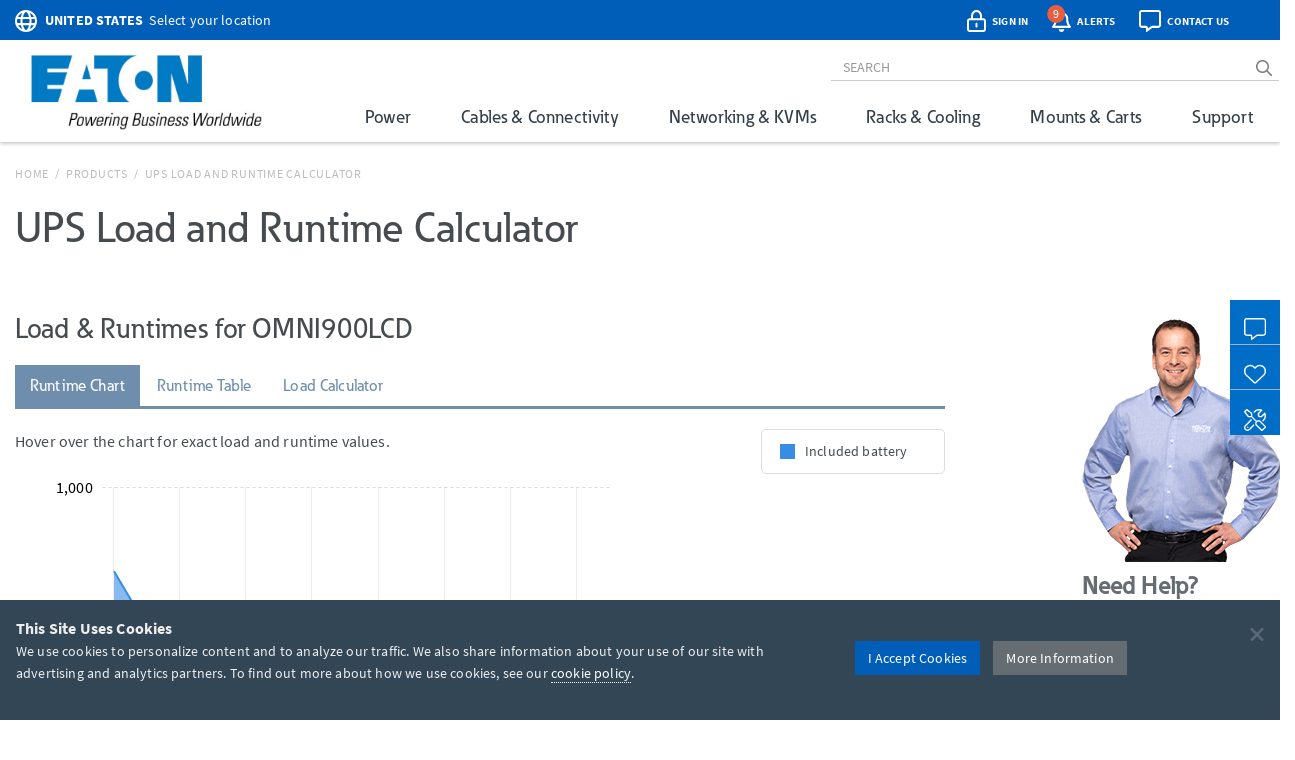

--- FILE ---
content_type: text/javascript
request_url: https://d.la1-c2-ia2.salesforceliveagent.com/chat/rest/System/MultiNoun.jsonp?nouns=VisitorId,Settings&VisitorId.prefix=Visitor&Settings.prefix=Visitor&Settings.buttonIds=[5731T0000008Pex,5731T0000008Pey,5731T0000008Pez,5731T0000008Peu,5731T0000008Pew,5731T0000008Pes,5731T0000008Peo,573380000008PFi,5731T0000008Peq,5731T0000008Per,5731T0000008Pet]&Settings.updateBreadcrumb=1&Settings.urlPrefix=undefined&callback=liveagent._.handlePing&deployment_id=572380000004Chv&org_id=00D500000006cPU&version=48
body_size: 344
content:
/**/liveagent._.handlePing({"messages":[{"type":"VisitorId", "message":{"sessionId":"a7c6d567-6e98-44e2-89e3-7fa390dcee24"}},{"type":"SwitchServer", "message":{"newUrl":"https://d.la13-core1.sfdc-yfeipo.salesforceliveagent.com/chat"}}]});